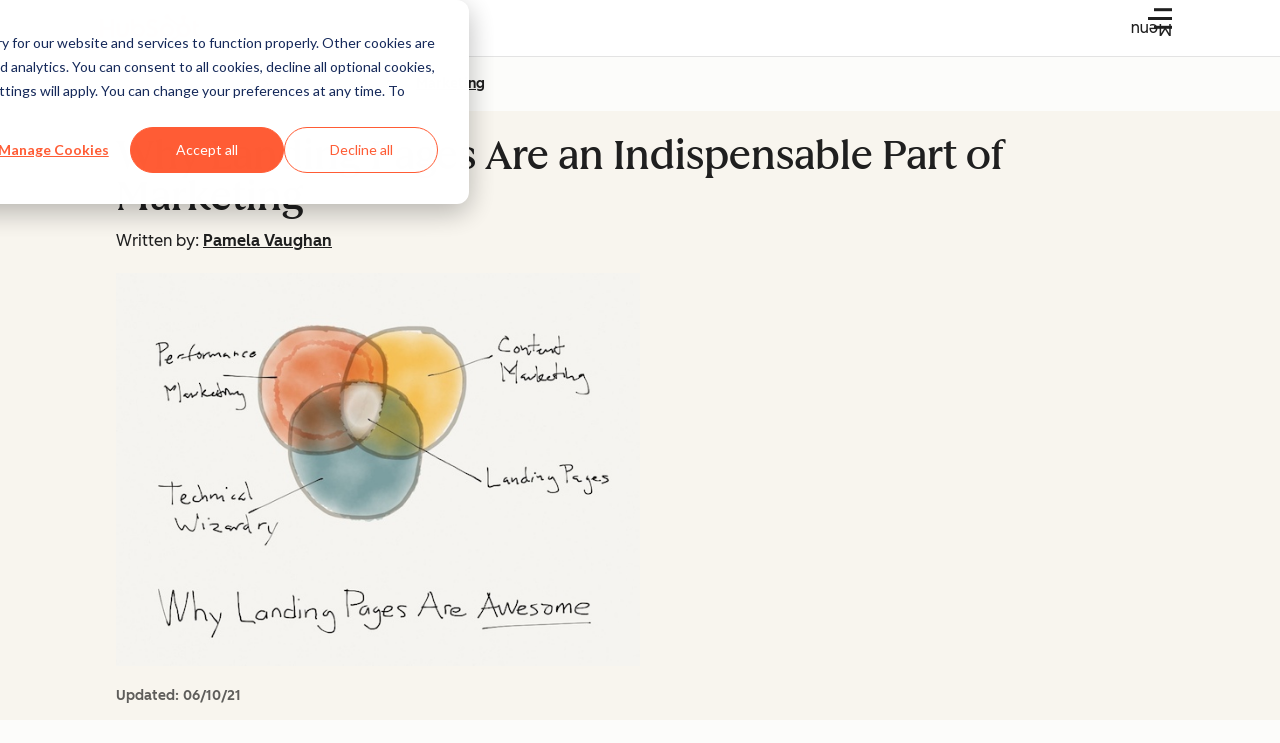

--- FILE ---
content_type: text/html; charset=utf-8
request_url: https://www.google.com/recaptcha/api2/anchor?ar=1&k=6Lcqy-0pAAAAAGzXo4TCv8DcU5lqp0sIAJQJMoXi&co=aHR0cHM6Ly9ibG9nLmh1YnNwb3QuY29tOjQ0Mw..&hl=en&v=TkacYOdEJbdB_JjX802TMer9&size=invisible&anchor-ms=20000&execute-ms=15000&cb=18pb3dz26ua
body_size: 45057
content:
<!DOCTYPE HTML><html dir="ltr" lang="en"><head><meta http-equiv="Content-Type" content="text/html; charset=UTF-8">
<meta http-equiv="X-UA-Compatible" content="IE=edge">
<title>reCAPTCHA</title>
<style type="text/css">
/* cyrillic-ext */
@font-face {
  font-family: 'Roboto';
  font-style: normal;
  font-weight: 400;
  src: url(//fonts.gstatic.com/s/roboto/v18/KFOmCnqEu92Fr1Mu72xKKTU1Kvnz.woff2) format('woff2');
  unicode-range: U+0460-052F, U+1C80-1C8A, U+20B4, U+2DE0-2DFF, U+A640-A69F, U+FE2E-FE2F;
}
/* cyrillic */
@font-face {
  font-family: 'Roboto';
  font-style: normal;
  font-weight: 400;
  src: url(//fonts.gstatic.com/s/roboto/v18/KFOmCnqEu92Fr1Mu5mxKKTU1Kvnz.woff2) format('woff2');
  unicode-range: U+0301, U+0400-045F, U+0490-0491, U+04B0-04B1, U+2116;
}
/* greek-ext */
@font-face {
  font-family: 'Roboto';
  font-style: normal;
  font-weight: 400;
  src: url(//fonts.gstatic.com/s/roboto/v18/KFOmCnqEu92Fr1Mu7mxKKTU1Kvnz.woff2) format('woff2');
  unicode-range: U+1F00-1FFF;
}
/* greek */
@font-face {
  font-family: 'Roboto';
  font-style: normal;
  font-weight: 400;
  src: url(//fonts.gstatic.com/s/roboto/v18/KFOmCnqEu92Fr1Mu4WxKKTU1Kvnz.woff2) format('woff2');
  unicode-range: U+0370-0377, U+037A-037F, U+0384-038A, U+038C, U+038E-03A1, U+03A3-03FF;
}
/* vietnamese */
@font-face {
  font-family: 'Roboto';
  font-style: normal;
  font-weight: 400;
  src: url(//fonts.gstatic.com/s/roboto/v18/KFOmCnqEu92Fr1Mu7WxKKTU1Kvnz.woff2) format('woff2');
  unicode-range: U+0102-0103, U+0110-0111, U+0128-0129, U+0168-0169, U+01A0-01A1, U+01AF-01B0, U+0300-0301, U+0303-0304, U+0308-0309, U+0323, U+0329, U+1EA0-1EF9, U+20AB;
}
/* latin-ext */
@font-face {
  font-family: 'Roboto';
  font-style: normal;
  font-weight: 400;
  src: url(//fonts.gstatic.com/s/roboto/v18/KFOmCnqEu92Fr1Mu7GxKKTU1Kvnz.woff2) format('woff2');
  unicode-range: U+0100-02BA, U+02BD-02C5, U+02C7-02CC, U+02CE-02D7, U+02DD-02FF, U+0304, U+0308, U+0329, U+1D00-1DBF, U+1E00-1E9F, U+1EF2-1EFF, U+2020, U+20A0-20AB, U+20AD-20C0, U+2113, U+2C60-2C7F, U+A720-A7FF;
}
/* latin */
@font-face {
  font-family: 'Roboto';
  font-style: normal;
  font-weight: 400;
  src: url(//fonts.gstatic.com/s/roboto/v18/KFOmCnqEu92Fr1Mu4mxKKTU1Kg.woff2) format('woff2');
  unicode-range: U+0000-00FF, U+0131, U+0152-0153, U+02BB-02BC, U+02C6, U+02DA, U+02DC, U+0304, U+0308, U+0329, U+2000-206F, U+20AC, U+2122, U+2191, U+2193, U+2212, U+2215, U+FEFF, U+FFFD;
}
/* cyrillic-ext */
@font-face {
  font-family: 'Roboto';
  font-style: normal;
  font-weight: 500;
  src: url(//fonts.gstatic.com/s/roboto/v18/KFOlCnqEu92Fr1MmEU9fCRc4AMP6lbBP.woff2) format('woff2');
  unicode-range: U+0460-052F, U+1C80-1C8A, U+20B4, U+2DE0-2DFF, U+A640-A69F, U+FE2E-FE2F;
}
/* cyrillic */
@font-face {
  font-family: 'Roboto';
  font-style: normal;
  font-weight: 500;
  src: url(//fonts.gstatic.com/s/roboto/v18/KFOlCnqEu92Fr1MmEU9fABc4AMP6lbBP.woff2) format('woff2');
  unicode-range: U+0301, U+0400-045F, U+0490-0491, U+04B0-04B1, U+2116;
}
/* greek-ext */
@font-face {
  font-family: 'Roboto';
  font-style: normal;
  font-weight: 500;
  src: url(//fonts.gstatic.com/s/roboto/v18/KFOlCnqEu92Fr1MmEU9fCBc4AMP6lbBP.woff2) format('woff2');
  unicode-range: U+1F00-1FFF;
}
/* greek */
@font-face {
  font-family: 'Roboto';
  font-style: normal;
  font-weight: 500;
  src: url(//fonts.gstatic.com/s/roboto/v18/KFOlCnqEu92Fr1MmEU9fBxc4AMP6lbBP.woff2) format('woff2');
  unicode-range: U+0370-0377, U+037A-037F, U+0384-038A, U+038C, U+038E-03A1, U+03A3-03FF;
}
/* vietnamese */
@font-face {
  font-family: 'Roboto';
  font-style: normal;
  font-weight: 500;
  src: url(//fonts.gstatic.com/s/roboto/v18/KFOlCnqEu92Fr1MmEU9fCxc4AMP6lbBP.woff2) format('woff2');
  unicode-range: U+0102-0103, U+0110-0111, U+0128-0129, U+0168-0169, U+01A0-01A1, U+01AF-01B0, U+0300-0301, U+0303-0304, U+0308-0309, U+0323, U+0329, U+1EA0-1EF9, U+20AB;
}
/* latin-ext */
@font-face {
  font-family: 'Roboto';
  font-style: normal;
  font-weight: 500;
  src: url(//fonts.gstatic.com/s/roboto/v18/KFOlCnqEu92Fr1MmEU9fChc4AMP6lbBP.woff2) format('woff2');
  unicode-range: U+0100-02BA, U+02BD-02C5, U+02C7-02CC, U+02CE-02D7, U+02DD-02FF, U+0304, U+0308, U+0329, U+1D00-1DBF, U+1E00-1E9F, U+1EF2-1EFF, U+2020, U+20A0-20AB, U+20AD-20C0, U+2113, U+2C60-2C7F, U+A720-A7FF;
}
/* latin */
@font-face {
  font-family: 'Roboto';
  font-style: normal;
  font-weight: 500;
  src: url(//fonts.gstatic.com/s/roboto/v18/KFOlCnqEu92Fr1MmEU9fBBc4AMP6lQ.woff2) format('woff2');
  unicode-range: U+0000-00FF, U+0131, U+0152-0153, U+02BB-02BC, U+02C6, U+02DA, U+02DC, U+0304, U+0308, U+0329, U+2000-206F, U+20AC, U+2122, U+2191, U+2193, U+2212, U+2215, U+FEFF, U+FFFD;
}
/* cyrillic-ext */
@font-face {
  font-family: 'Roboto';
  font-style: normal;
  font-weight: 900;
  src: url(//fonts.gstatic.com/s/roboto/v18/KFOlCnqEu92Fr1MmYUtfCRc4AMP6lbBP.woff2) format('woff2');
  unicode-range: U+0460-052F, U+1C80-1C8A, U+20B4, U+2DE0-2DFF, U+A640-A69F, U+FE2E-FE2F;
}
/* cyrillic */
@font-face {
  font-family: 'Roboto';
  font-style: normal;
  font-weight: 900;
  src: url(//fonts.gstatic.com/s/roboto/v18/KFOlCnqEu92Fr1MmYUtfABc4AMP6lbBP.woff2) format('woff2');
  unicode-range: U+0301, U+0400-045F, U+0490-0491, U+04B0-04B1, U+2116;
}
/* greek-ext */
@font-face {
  font-family: 'Roboto';
  font-style: normal;
  font-weight: 900;
  src: url(//fonts.gstatic.com/s/roboto/v18/KFOlCnqEu92Fr1MmYUtfCBc4AMP6lbBP.woff2) format('woff2');
  unicode-range: U+1F00-1FFF;
}
/* greek */
@font-face {
  font-family: 'Roboto';
  font-style: normal;
  font-weight: 900;
  src: url(//fonts.gstatic.com/s/roboto/v18/KFOlCnqEu92Fr1MmYUtfBxc4AMP6lbBP.woff2) format('woff2');
  unicode-range: U+0370-0377, U+037A-037F, U+0384-038A, U+038C, U+038E-03A1, U+03A3-03FF;
}
/* vietnamese */
@font-face {
  font-family: 'Roboto';
  font-style: normal;
  font-weight: 900;
  src: url(//fonts.gstatic.com/s/roboto/v18/KFOlCnqEu92Fr1MmYUtfCxc4AMP6lbBP.woff2) format('woff2');
  unicode-range: U+0102-0103, U+0110-0111, U+0128-0129, U+0168-0169, U+01A0-01A1, U+01AF-01B0, U+0300-0301, U+0303-0304, U+0308-0309, U+0323, U+0329, U+1EA0-1EF9, U+20AB;
}
/* latin-ext */
@font-face {
  font-family: 'Roboto';
  font-style: normal;
  font-weight: 900;
  src: url(//fonts.gstatic.com/s/roboto/v18/KFOlCnqEu92Fr1MmYUtfChc4AMP6lbBP.woff2) format('woff2');
  unicode-range: U+0100-02BA, U+02BD-02C5, U+02C7-02CC, U+02CE-02D7, U+02DD-02FF, U+0304, U+0308, U+0329, U+1D00-1DBF, U+1E00-1E9F, U+1EF2-1EFF, U+2020, U+20A0-20AB, U+20AD-20C0, U+2113, U+2C60-2C7F, U+A720-A7FF;
}
/* latin */
@font-face {
  font-family: 'Roboto';
  font-style: normal;
  font-weight: 900;
  src: url(//fonts.gstatic.com/s/roboto/v18/KFOlCnqEu92Fr1MmYUtfBBc4AMP6lQ.woff2) format('woff2');
  unicode-range: U+0000-00FF, U+0131, U+0152-0153, U+02BB-02BC, U+02C6, U+02DA, U+02DC, U+0304, U+0308, U+0329, U+2000-206F, U+20AC, U+2122, U+2191, U+2193, U+2212, U+2215, U+FEFF, U+FFFD;
}

</style>
<link rel="stylesheet" type="text/css" href="https://www.gstatic.com/recaptcha/releases/TkacYOdEJbdB_JjX802TMer9/styles__ltr.css">
<script nonce="M-bvntnUhx3SyVOiydH_gQ" type="text/javascript">window['__recaptcha_api'] = 'https://www.google.com/recaptcha/api2/';</script>
<script type="text/javascript" src="https://www.gstatic.com/recaptcha/releases/TkacYOdEJbdB_JjX802TMer9/recaptcha__en.js" nonce="M-bvntnUhx3SyVOiydH_gQ">
      
    </script></head>
<body><div id="rc-anchor-alert" class="rc-anchor-alert"></div>
<input type="hidden" id="recaptcha-token" value="[base64]">
<script type="text/javascript" nonce="M-bvntnUhx3SyVOiydH_gQ">
      recaptcha.anchor.Main.init("[\x22ainput\x22,[\x22bgdata\x22,\x22\x22,\[base64]/[base64]/[base64]/eihOLHUpOkYoTiwwLFt3LDIxLG1dKSxwKHUsZmFsc2UsTixmYWxzZSl9Y2F0Y2goYil7ayhOLDI5MCk/[base64]/[base64]/Sy5MKCk6Sy5UKSxoKS1LLlQsYj4+MTQpPjAsSy51JiYoSy51Xj0oSy5vKzE+PjIpKihiPDwyKSksSy5vKSsxPj4yIT0wfHxLLlYsbXx8ZClLLko9MCxLLlQ9aDtpZighZClyZXR1cm4gZmFsc2U7aWYoaC1LLkg8KEsuTj5LLkYmJihLLkY9Sy5OKSxLLk4tKE4/MjU1Ono/NToyKSkpcmV0dXJuIGZhbHNlO3JldHVybiEoSy52PSh0KEssMjY3LChOPWsoSywoSy50TD11LHo/NDcyOjI2NykpLEsuQSkpLEsuUC5wdXNoKFtKRCxOLHo/[base64]/[base64]/bmV3IFhbZl0oQlswXSk6Vz09Mj9uZXcgWFtmXShCWzBdLEJbMV0pOlc9PTM/bmV3IFhbZl0oQlswXSxCWzFdLEJbMl0pOlc9PTQ/[base64]/[base64]/[base64]/[base64]/[base64]\\u003d\\u003d\x22,\[base64]\x22,\x22MnDCnMKbw4Fqwq5pw5HCvsKGKkltJsOYIcK5DXvDhT3DicK0wo8+wpFrwqfCu1QqZHXCscKkwpjDksKgw6vCkzQsFEwQw5Unw5fCrV1/NEfCsXfDhMOMw5rDngjCtMO2B0LCqMK9Sx/DmcOnw4cLeMOPw77CpV3DocOxDcK0ZMOZwqLDpVfCncK8QMONw7zDsQlPw4BmSMOEwpvDuH4/[base64]/XE7DvcOnZWJUwpJIwpQ0BcKDw53DjsO/GcO5w64SRsOPwrLCvWrDigB/[base64]/Cv8KnCMK6woYgUcOVwqfCoGjDmzoew7jCg8K/Zn0twrjCsktIQ8K0BnrDu8OnM8OBwq8ZwocGwpQHw47DjgbCncK1w502w47CgcKIw7NKdTrCiDjCrcO3w49Vw7nCll3ChcOVwqvCqzxVb8KowpR3w7gUw65kWHfDpXtXWSXCusOUwp/[base64]/CvsO9wqsMRR7DgFbDlmVEw7ZSJsKQwohrLcOFw4cLYMK1MMOewp0+w7RoYgHCv8K1RyzDqQzClQPCo8KOAMOxwpw2w7zDojxEACEdw5UawqUFUsKGVWXDiCpEVWPDjsKHwoYxfMO+Q8K3wrIqYsOfwqpLO3I5wqzCicK8BnbDsMO7wq/[base64]/ClkHDscKFw7MVCUBSw4MNwponwrgzOEwGwq3CucKqOcOyw47CjSYpwrEzdTVqwpTClsKTw6dIw5TDhTMiw6HDtSpQYcOQFcO/w5/CiWlpw7HDsXFOXVfCjgBQwoM5w4PCtxdrwpFuBCXDjsO+wp3Csl/CkcOjwrw3EMKmZsKcNE56wovCuh3CicKhCw5HZTU9fyzCmx0bTU58w54fVzo8fcKVwpUBwp3CkMOew7rDocOQHww6wpPCusOxEUMxw7bDoEExWsKlGXZKSzHDu8O8w7bClsOTZMOBN18Awq5aXjjCkcO2fV/[base64]/DlcODGjIWGQ8bD8K8w6FswoNKOhHCkSYXw6vDnEYxw44Yw4XCs0Q3WXXCqsOPw6p8HcOOwonDu3jDgsORwqXDgsOWYsOAw4PCh24QwoBocsK9w4DDhcOlIVMpw6HDoVHCgMOdFTfDksONwpTDpsOrwoHDuDLDoMKxw4XCh0EgF2YdYwZDMMKPKk8zSwpTOybChh/[base64]/[base64]/Cu1wUwqlyw5Yow7ECD8O8cMOKwooOS8Omw7MQbH1SwooQOn1Ow54RKcOMwo3DqSnCjsOUwp/DpG/CkDrCsMK5YMO3TMO1w5gAwoZWCMKqw4khfcKawoktw6vDtjfDm15XNEbDrCY/W8Kawp7DlsK+bmHCvQVnwrQLwohqwp3CkRM7b3PDocKRwq0NwqTDpsKow5d9bldhwozDicOcwpvDqcKDwpcQRMOWw6bDv8K1aMOWKcOfAEV/I8OIw6TClx0MwpXDg18/w69cw4nCqR9occKZKMK/bcOiVMOdw7o/KcOXWRzDl8OiacKYw5MXK2bDs8Kyw7/DuhHDr3hXd0ZzFVtwwpPDuwTCq0vDkcO9LDfDnQvDvU/Cvj/[base64]/CGvDvmN0PSPCjXJrXMOqwqcfBCkPVz7DpMKCLUl6woDDjirDmsKqw5A2Ek/DocOWPm/DmTcZEMK4bHQ4w6/DjWzCoMKUw6xWw7w1G8Olf1DDrMKywplDYFrDj8KqSBXDkMKSScK0wqPDmy96wq3Dv3Bpw5QAL8OqLXbCk2jDuzXDssORL8OKw7d7XsOrGsKaBsOYdsKSW2zCvzlXe8KgeMK/bT8qwqjDucO5w5w9E8K1E13CoMOXw7/CpQILccKywogawpRmw47CrmY4PsOswq1yPMK9wq4JextUw6/DscKADsOEwoHDqMOHesKeJVvCisO4wr9kwqHDlsKkwovDnMK9SMOtDRo+w5tIXsKPf8OPNwYDwoBwMQbDhUkVLF0cw5rChcOmwoN/wqnDk8O2Wh7CoiHCo8KIMsO5w6/CrFfCo8OnOcOmHsOVZ3Jbw6AiYcKTD8OUEsKIw7rDu3PDqcKfw5RpEsOvJh7Du0JWwrsQS8OlFiVGb8OdwrVeXFbCqGjDm2TCog/CijVswoMiw7nDqBjCpCRawq9Xw5fClRTDvsOlegPCmU/CscOTwr7Do8KYOTjDlsK7w75+wpTCocKNworDijpTajsKwowRw4RzM1TCgQcOw6rCn8O2HywnGMKTwqbCslEqwqBgd8K3wpQebHfCtXvDqsOlZsKqUWomGsOYwqAGwojCuQJzWzpHWRB+wqvDpXcJw5opw5ptF2zDi8O/wp7Cgy0DfMKQFcKiwqozY2RAwq8cRcKBdcKAXnhTYBbDscKyw7nCqsKcYsOiw6DCjTcAwrTDm8KNYsKWwrkywozDowNFwq7DrsOZDcOjDMOEw6/CqMKZKsKxwqhhw5nCtMKRVRhFw6nCk2U3w6B/MHUewoDDty7CpGHDrcOPXgvCmcOZfnhnYTwdwq8OMBkWRcOOT1xLGms6LQhZNcOGbcO+D8KYNsKCwr4wAcO+GsOxf2/DpcOaCybDhjXChsOyLsOqd0t5ScKATBfClsOYSsOgw51rTMOIRmTDr1AZScODwrDDnXXDucKFFWoqHRnCoRkOw4k5U8K5w67DhBtdwrI/wpXDsS7Cug/Cp2rCrMKkwpBSJcKHHMK9w4cvwrbCvAjDhsKQw7PDjcOwMMK/TcOCPxA3wpnCuiTCoCzDjEZnw7pZw7/[base64]/FhHDq8OcIMO8w6DCm8O0w4XDmsOIJcOlOSjDgMKJJMOpRAbDpMKKwqZcwpfDnMO0w6vDgQ3CklLDt8OIdxrDtQHDuhUgw5TCusKyw4kewovCuMK7OcK/wofClcKmwr1aacKqw4nDnwTChU3DuQPChS7DtsOjCsKfw4DCmcKawpPDk8Oew4bDiWrCqcOWK8OdcQDCmMOOL8Kdw7g5AFx2P8OYRcKqXicrU2PDrsK2woPDusO0wq1/w4UIZ3fCh0XCgVXDpMOTw5vDv1smw5VVeQMkw6PDlDnDmiFAJSvDqB9rwojDhyvCkcKrwrXCsR7CrsOXw4xHw6IowpJFwobDn8Ovw6/CuzFHKxlTbhELwr3DiMOiw7fDlMKfw7XDlHDCgRQ0ZARwNcKxOErDhgozw4vCg8KLCcOxwoJCNcKPwrLCv8K7wqEJw73Do8Olw4DDmcKcdMOURybCh8ONw47CqyTCvBPDisKPw6HDnzpdw7tvw5R0w6PDksOdIix8bDnDusKaKybCtsKyw7jDpj8Xwr/[base64]/DtsK+w6drPcOvNMOtAHnCqyDDpGUuLAfCssOrwp8EfHZgw43DsnByWw7ClEkxDMKvVHljw4HClDPCqwYCw4wuwq1JODPDkcOAAVkTEmVSw7rDvxpywpPDs8KBXyDCkcOSw7HDkxDDvGDCkcK6wqHCl8KRwoM0ScO/w5DCqW/CukXChlfCrS5Dwrxyw6DDoifDgVgaBcKBJcKYwqFQw49UPQPCujhQwo8CGcK8bwZWw4N9w7Zjwo9kw67DncO1w4TCtcOUwqQ9woxFw4vDlMKMYzzCt8KCPMOJwq9BYcOZSUEUw71Zw5rCr8KKKkhIw7I0wp/CtGdTwrp0IikZAMKUGk3CusK/wrzDjEDCvB8cdFwZM8K6V8O7w7/Dh3xZLn/[base64]/PTA1Uyg2wpfCjMK0w6dHRcOYw7caw7wXw77CqsKHFy8xKV7CksKaw6nCgVvDscObTsKxA8OXXgbDsMKDb8OAAcKORwfCljUqbhrCiMOrMsK/[base64]/DlyrCinBrw7rChCXCvsK9w6PCkSnDssKaw5/DncOySMKADDzChsKVNsKzNw0VSWxpaQPCuEp4w5fCvV3DiW/CkcOPCMKzcVFeKm7DjsOSwosiC3jCg8O6wrXDisO/w4QvK8K+wpNVaMKWN8OfaMONw67DrsK4LkjCrSF0MlAXwrUKR8OrYgJxa8OcwpLCo8OMwpJmPMOew7PDmykrwrnDiMOhw6jDhcKSwrZ4w5LCqlLDiz3CpsKJwqTClMO/[base64]/CvFA/YcKiwr7CkMO1F8OnbsO2TEHCp8KTwqQqwptCwqJmcMOxw5F9w6rCsMK2F8KrE2TCoMKswrzDiMKdYcOtHsOew7gzwrMVQGQPwpHDs8OzwrXCtxHDnMOBw5J2wp7DsETDhj5OOcKPwonDizhMIXXDgUdoR8KdGMKIP8KQPFLDsjNRwqzCoMO9HFvCmW07XMK+JMK/wo8sTGDDkAEQwo/CmDpBwr/DhREZDsKgSsO/[base64]/CsF96w5kBGcKGS8KoQ8K0BMKcA8K9PkNYwqF0wqLDqzo/GhQawrvCq8KnKGwBw6vDpXpewrQ0w57CtXfCvTvDtQjDrMOBccKPw5ZOwrcUw5E4L8OrwqvCuFUBbMOCU2PDjE7CksOnWxzDlBVqZ2BNaMKnLh8Fwq4mwpzDl3dBw4fDpsKCw5rCqgMzFMKAwqvDicO1wpl3wrwiCmJtTwrCgVrDiS/CvyHCgsOeH8O/wqHDuxfDpV8tw7FoGMKWOQnCkcKiw5fCu8K0BMKzcyV2wrlewoN6w6Jzwro4QcKYKyY5OyheZ8OWJUPCj8KRw6JQwrnDtQVSw4YqwpQswp1QdTZAOh0aLsOtZy3ClV/DnsOqfFxKwqvDkcObw48QwpnDlkMnbBIRw4fCv8KDCMOcCcKVw7RBYVXCgjHDnHVrwph0KMKEw7rDqcKfb8KTVH7DhcO+HsOQYMKxJlfCrcOTwr/CogrDmS19woYaT8KZwqMmw4DCvcOoLx7CrcO8wrEUK1hww7I4IjVtw5p5RcOWwo/DvcOQIVUpPlzDmMK4w6vDoULCkMO8f8KBLzjDssKsTWTCrgZQGRdqacKWwrLDksK3wqPDvCtBMMKoI2PCiG8XwrtIwrjCl8KgNwt0GsKsYMOsfxjDpzfDusOFDSVXfX1owpHDtkLCk2DDtxrCp8ONLsK/[base64]/Drg8cwrRqwrjCiVsbw5jDnnzDvsOIw7rDk8K/[base64]/CvzjCkcKOwqZLNARhw54OwqHDg8OlITDDjTvDqcOsUcO4DFtywrDCox3CjRFcUMK+w4oNXMOyJg99wr1DI8OvdMKFJsO7G3ZnwqcSw7TCqMOdwpjDpMK9wrZgwqrCssKJfcOuOsOQN37DoULDoFPDiVQ/w5vCksOjw5dbw6vCgMKiAsKTwrFow6fDjcO/w7PDlcOZwr/DinvDjTLCgH8ZGsKiSMKHRBdew5Zwwp5Zw7zDv8KBOD/[base64]/Do0R5w5ZPKMK9w6ZOVhTClMKlwo7Cq8OZPMONSlHCnBsuwq1nw6lrFUrDncKMA8OcwoY3Y8OtSErCq8OkwoXCoi55w4d7ZsOKwpZPX8OtcHJbwr0twoHCtMKEwr9OwoVtw6krYinCp8KywoXDgMOswq4cf8O5w6PDkmg/wqjDuMO1wp/DkVcIA8OSwpUNLCxXFsO/wp/Dk8KLwpdlRjYrw7Ybw4vCvTjCoAZiWcOAw6rCpyLDicKJe8OeM8O2wpNuwoh5WR0Ew5vCjFnCicODPMO7w6pwwpl7EcOLw6ZcwrjDjwByMgQQZklAw4AgV8Otw5Fnw6jCvcOvw7YzwofDvnjCqsOdwrTCj2HCixg1w7VxKnDDrEwcw4zDqE/CmUvCuMOawqLCnMKSAMKCwodKwoI0Vnp7WlJEw5Vfw57DlEbDrsOiwonCocKjwoHDlsKCUGd3PQcwN21CBWfDusKPwroBw59dNcK4YMKVwofCscOnKMOYwrHClGwzG8OfUzHCj0UAwqbDpQbCvXQ9V8Ovw5AMw7bCgBNtLwfDk8Kpw4cCFcKSw6XDncOzfcOOwoEsbj/[base64]/w5loOCAPW8O9w6PCq8ONEsKCNBPCi8K+ccKWwoDDgMONw7Quw4HDmMKxwqxjDBQDw67DmsKiGS/DhcOYf8KwwowiAMK2Y01qPC/DgcKID8K9w6fCn8OLeXfCpA/Drl3DtBdJR8OLKcOBwqvDgcOvwrR2wqpef3lgNsOmwpQcFMOCRg3ChcKoLnHDkCs3fnl4CU3CpcK4wqhlEDrCucKwZkjDulnCgsOKw7NfKsOfwpzCtsKhS8ORNHXDiMKqwp0mwp/CvcOCw5XDtn7Cr1Jtw6VQwoIhw6nCiMKDwrHDkcOqUMKpEsOxw69QwpbDm8KEwqAJw4XCjCQRPMK4GcOmUErCu8KaEmXCssOAwpkyw55bw7YpAcOnbMKVw782w63CjlbDlMK5w4jCjsOvKWspw7YTAcKxUsKhdsK8RsOcbjnChRU2wrPDssOjw6/Cl2ZFFMKbSx9oXsOpw6AgwppeO2jDrSZlw7pdw4/CnMK+w50oM8KTwqnCq8OUd0PClcKKwp0awp1Bwp9DesKVw5xhw791Fw/Di03CqsKJw5lnw5s2w6/[base64]/[base64]/[base64]/CksOMwp3CkErDtS7DlsOFUMKcc1M3wqseDW9EHcKHwqApRsOaworCgMOMMQF/RMKQwq3DoFZawq3CpSrDogQfw6psNiUJw4vDtmZjWD/CqypuwrDCjhDCkSYFw4gwScOPw6XDtULDvcKuwo5VwrTClHEUwogNB8KkZ8KNQMOYaFnDtTxAL3o+AcO0KQQNw7/CtW/Dm8Kxw5zCmsKVdCouwpFgw55XZFI0w63DnBTCtsKqFH7DrjfCkWvCpcKFAXUkD2gxwqbCs8OMLsKcwrHCkcKuL8KGOcOmegDDtcOnOELCm8OsZBhzw5EZSCIYwpBAwrYoCcOdwq4Ow6/CusOaw4E7PWvChHpuG1LCplvDuMKjw5PDgcKIDMOAwqjDpXpmw7B0HMKlw6dyXX/CgMKQHMK4wqQ5wphZXmocOsO2w4zDm8OYasOmCcOuw5rCkDgUw7PCm8KUN8OOLzDCgnNQwo/DuMK5w7fDsMKhw6R7UsO4w4A7JcK+EwMDwqDDsjIlQ1h9HTjDhRbDjRBwTgjCscOgw5pjccKyIA1Hw5RzQ8OhwrZhw4DCpCk8JMOmwrFBfsKDwpILeWtXw5Y0wrFHwr7CkcKswpLDjjUuwpdcw6DDrF4zY8ORw5stQ8K/[base64]/DvMKLwofCpy7CncONw7fCmcKqwqwVYMKMTMOCAMOawr3Dm0JzwpJDwoPCsXpmDcOZcsK3R2vCtQAaZcKTwo7DrMKoCQsCfkvDtUvDu2DCvmU/PcOBR8O4BWrCqWPDv3vDjHrDjcOwXsO0wpfCl8ORwoF3OBvDscOSEcO1wonCtcKqOMKlUxVZYGzDiMOCDcOvKH0Aw5JNw5/[base64]/[base64]/[base64]/[base64]/wqIaWlHDlcOuwrMjPhUYw5Q2O1rCicOQw5jDv0nDisOmcMOUG8Kbwq8yWcOXWAURaXUJSTbDuSjDqcKzcMKFw4fCqcOiew3CuMOkbzjDtMKOASEmRsKYc8Ogw6fDnQ/[base64]/Cq8KWwpbDt8ODKCQKQnXCnmg7wr7CglDDrsOyGsOjUMK+fkAJP8O8wqHCl8O5wqsJc8OqbMOBU8OfAsKrwrVowqQCw57CiGwvw5/CkkB7w67CsRMwwrTDim5yKXBUWsKew4c/JMKND8OJYMO3E8OedTIwwqw4VwvDpcODw7PDllrDrw8jw4JdbsOcIMKFw7fDhktoAMOJw5DCgRdUw7PCscOvwoBOw4PCscKlKxbDjcO7RHwmwqnCusKZw40nwpIiw4vClyV4woLCgEZ4w6zCmMOAOsKFw54dacK8wqt8wrorw7/DssOQw4xgDMKhw7zCgsKHw6dqwpvChcOvwp/CiknCuWAWLyXCmEATAW1vG8KcIsOKw7oBwo5kw4PDlBJZw6wUwo/DtFbCosKRwp3DpMOuAsK1w6VYwqxBFEhgL8OXw6E2w7HDicOWwp3CiXDDksOZHjkjUcKHCiREfCRiWQHDnBI/w5nCs0YgDMKIE8O/w6XCvVXCvCgewrc3QsOtGQRIwpxGBHDDksKhw65pwrRXJn/Dm0kZd8Ksw45iGcOvNVTCgcKLwoDDr3vDvMOBwpcMw5xgR8K6bMKTw5LDvcKwZR3CocOrw4HClcOVKSjCsk3DswB3woUVwqvCrsO/b1PDtDPCtMOqMwjDnMOQwo9AD8OQw4plw6MPGwgHccKVJ0bCgcOlw75+wonCvcKuw7QzBCLDkWvCrkt/w7s8woszNQAuw5RRYDvDnAIXw7nDoMK1ei56wrZ8w6EIwpLDnA7CpgvCmsOAw7TDmcK5MCp4bcO1wpXDlijCqi4kf8KNK8Ouw5QpJ8OawpnCncKGwofDqMKrMgxCdzHDoHXCkMOQwonCpQoyw4DCosOMI3TCm8ORecO2PsOfwo/[base64]/Cu8O5wpY1wqpgwpvDlBHCvsKjwrNgwqXCny/[base64]/[base64]/w4fClsKxwoRHwpAyGAgiwp8qdcOvw6jDsSZLGz4pd8OqwpjDhsOxM27Csm3DsAhGOMK/[base64]/CgsOjUsOCUcO7wpsiZHDCusO0wpDClsKDw4oJwp7CpyRGIMKdHRzCiMOjezVRwr1WwrtXX8Kow5M/wrlwwoPCmHrDusKUc8KIwrFxwpBiw53Coggyw4zDvkXChMOvw650Swh0wq7Dm0VzwrpqSMO9w7zCqnkzw5/DicKuNcKEIwzCnQTCqV11wqZ+wqAnBcO9cFtzwoTCucO9wprDi8OcwpzDhcOnBcKzaMKcwpbCpMKewp3Dk8KUL8OHwrEKwposWMOIw7rCi8OcwpjDv8KNw7rCow9jwr7CnFVpAgrChCHCuAMhwqjCpcO7RcO3wpnDqsKOw4g9DkrCkzHClMKewonCrRE5wr8tXsOAw5/CmsKVw4bDnMKZE8KAJMK+w5DCkcOsw6XCv1nCsmodwozDhA/DkQ9nw53CmzhmwrjDvVdCwr7Co03DpkrDq8OPN8OONcOgWMKNw7xqwpzDtW/Dr8Orw5Qzw6o8EjEbwql/[base64]/DicO/c8OJw4DCjTNpLcK7w5RgeDjCvsO0wr3CmxfDhcOqbhjDmwDDtFkyXMKXJALDhMKHw6knwpjCk2d+NTMMPcKuw4AYacKdwqwGXnXDp8KeWFLClsO3w6YTwojCgsK7w7sPQjAFwrTCjDVbwpZwUTlkw4TDksKXwpzDoMOywqluwr7CmihCwrTDlcKrScOtw7g/MsOeCx/[base64]/CohbDjVzCgMObwqXCiVg5wpkIwpDDnMOfCcKuScOsJ3ZnAH8RNsODw49Dw6QjOVcwEsKXJnNQCyfDjwElWcOIIjMgJsKqcijCh0nDmSIzw7M8w43Cq8K/wqpPw7vDp2AcFiw6wonDosO8wrHCrmHDp3zCjsOEwrcYw5TCigIWwpbCslDCrsO5w5zCjh8KwpI2w5VBw4rDpAfDqljDmXrDkMKpIEjDscKlwp3CrHkHwrFzOcOywq4MfMKiXcKOw4HCvMOwdh/DuMOOwoZ8wq88wofClQZvIH/Dr8O6w53CoDtTEsO0wq3Cm8K5XBHDucK0w7VOTsOiw7o0NcKow58NO8K9dzjCu8KyAcOEa0/[base64]/CtsKiwqduPBzCo3t9XcOLwpvCtsKNw6zDjsKOw5bCiMKALMOGQH3CssO0wpIgClh5H8OOJHnCg8KQwpfCpcO/f8KlwqzDv17Dj8KUwo/[base64]/EsKQITojX0V8asO3w55qw7w1w5EEwrnCgjM7fn5va8KPBcK7CUvCjsOoI3hQwqLCrMOPwo3CnXLCh27CisO1w4vDpMKVw5UowoDDkcOMw7fCuwVqacKbwqjDscKRw7ErfMOEw7jCmsOdwr0eAMO7LD3ChFQwwozCiMOcPm/Cvzocw4BKZQJgVmHCrsOkHHALw41Pw4AVUBwOYmEfwpvDnsKaw6QswrsBPTYJd8O7f0tMCcOwwq7DkMK0G8OTd8OewonDp8KBHsKcOcKNw4wbw6s5woPCh8Khw5U/wo04w43DmsKfc8KgR8KaaTXDisKKw54oOVjCisOsGWjCpR7DknPCu1wRdD/ChSHDr09VDmZ2ZcOCR8KBw6JwI2fCi0FfL8KeYzgewo9dw67CsMKEEcKnwrzCgMKqw5Faw6BqFcKcAWHDksOeZcO/w4LDjT3DksOgwqESL8OqMBbCqcKyOER/SMOqwrzCpRLDmMOBMEYEwr/Di3TCk8O8w7vDvsOpWSTDk8KFwpLCiVnCnEYsw4rDssKRwqQYw486wo/CucKvwprDi0HCnsKxwp/Djn5Vwq9/wrsFw5zDscOFbsOCw5QmCMODU8K4eAHCgcKfwohJwqTCkC3CtWk0Ax/DjSsbwpzCkxUFejfCmTHCuMONTsKewpIVPw/DuMKrPmAEw4bCmcOYw6LDpMKSXsOmwrJCFmHDqsOVSHhhw4TCnHzDlsKNw4zDhT/DkEHCncKHcmFUa8K/w5wIKFrDg8Klw60RRX/DrcKrN8KWXQsyLcKheh04D8O8dMK5JHY6R8Kew6jCrcKsScKtNA9Yw6HChmtWw5HDlhPCgMKtwoUrJ2XCjMKVEMKPScOCT8KRJTASwo4uw6/DqAbCncOKAHDCk8Ktwo/ChsKpK8O9KQp6ScKTw7zDpltgT3BQwp7DjMO/ZsOBCAYjWcOtwobDmsKSw7BDw4rDscOPJyvDrkF2ZysgesOMw6BTwqnDiGHDh8ORIcOeZ8O1ZlJswodYVxtoRmQPwpcqw7DDssKgP8KYwqbDhETCr8OQdMKNwoh/w4BZw743c0NrSwXDvCw2f8Krw653ZjTDqcOif0RAw4J8TcOTHcOqbSYjw6wgNcOqw4jCmcK/[base64]/[base64]/DnwxSLko7A1pWw4c1w4bCrj7Cr1nDsXBmwqxADlBXZhTDhcKpa8Kpw7lVUhZrOjDDv8K4a3lLeEEUM8OfecKIDRBpQT3CpsOYWMKgMllweQpOVR0bwrHDtj5/EMK3wqXCrzPCowJxw6k8woc5NFgEw4DColLCgFHDkMK6w6JDw4gzUcOYw7EtwqDCv8K3PFHDs8OZd8KNFsKXw7/Do8OVw63CgBzDjCkMIhjCjDp1BXjCicODw5c8wo3DrMK+wpLCnhM6wrUbPHXDiQoJwr/DjS/DjXldwrTCsnfDgUPCqsKNw7giOcO7aMKDwo/DncOPdWoMw7TDicOeEBYIUsORTgPDjiFXw7fDq2oBPMOPwp4PNyjDuWs2w5zDlsOQwo4swrBLwqXDi8O/wr9qMEvCqkBjwpFtw5XCj8OlcMK7w4TDhsKzTTRfw5oANMKmGAnDk08qQU/CrsO4CX3DmsKXw4TDoglbwpTDsMOJwpwIw6vCi8KKw6nClMKlacKRRlYbaMO8wp5WdkzCh8K+wp/Cm0HCu8OSw6DChsOUQwpZOCPCgyLDgcKIAijDjh3DhgvDtcOsw69fwoRpw6jCnMKrwrrCr8KYIXrDlMKPwoh6LwwxwrY9AcOnKcKnDcKqwq9owpDDt8ONw6ZTf8KowonCrTs9wrfDqcOUfMKWwpMxTsO5QsK+IsO6QsO/w4HDhlDDh8KEHsKYRD3ClgLDmVoNwqV7woTDkm/CoW3DrsKKDsKvSTfCuMOiBcOLesOqGTrCmMOZwpzDtHVvI8OGTcKqw4DDu2DDk8OFwojDk8KCWsKywpfCncOKw4PCr0oAHsKDScOKOAAeE8OqYQ7DszzClsKhbMKMGcKrw6/CtsO8OwTDhcOiwoPDjgcZw5bDqE5qVcOVTzofw43DsAnDpMKNw7vCo8OGw4kFMcOZwpfCosKzGcOIwp44wovDqsK/wqzCv8KNMTU1woJuWjDDgmfCqHjCoBXDmGLDicO/[base64]/DnT7CjQJwIVDClcOgw4Eiwp/DmVHCm8Ktw6dZw5oNfzTCoCczwqvDscKkTcKfw75iwpV0esKiJCwMw5bDgCXDh8O2wpkOckN2SBrCpyXCvwZJw67DmgHClcKXWEnCrcONDCDCt8OdF3RMwr7Do8O3wpTCvMOhGnVYesKhw6JzKHVxwqNnCsK/bcO6w4x7Y8KhBA49fMObEMKUw4fCkMKBw40IQsOMOQvCpMO9JlzCgsKVwqTCsEXCvMO+CXB3C8Oyw5rDj3AMw6PCrsODWsOFw71DDMKNZX7CgcOywrXCvD7Clxs/wq8AYVZ1woPCpA05w7ZLw7nDuMO7w6jDt8OnGks7w5BfwpV2IsKLYGLClg/CjyVAw4DCvcKbIcK7YXFuw7dLwrvDvg4ZckI/JjBgwp3Cr8KAO8OywpbCj8KYajh6Nm5bS07DkVbCn8OYKGvDl8OXBsKAFsK6wpxbw5IswqDCmF9LBsOPwowDdsOewoPClsOsVMKyRyzDtcO/dSLCusK/AsOUw47DnWPCqcOqw5jDlGrCnxLCuXfDsiwlwpolw502YcKiwrkVel98wq/DqgTDtMOzScKbMlTDo8KEw5nCuFcDwoQPVcOOw6o9woNKPsKiUcO4wpZZK24FC8O6w5hFEsK5w5vCucO5D8K9B8KQwqTCt2x1JCARwoFfFkLDhQjDmHBYwrTDkEBaVMO2w7LDs8Otwr1Xw5/[base64]/Dv8K8w5lhw4PCs1PDicOqwolHKsKfwohkw5RNO1F1w7w7dcOpMg7DqsO/DMOpZMKQAcOlOMK0ZivCvMO+OsOlw7gdEzoywpnCumXDtnPChcKfRGfDjzFywqdXPsOqwog1w5UbQcK5EcO1Vh0ZLSgJw4I0w5/[base64]/w6vCrhxBw4pYcsKVwrkFw5ISw7nCjg9Jwrpdwq3DhBRmHcK+e8OYHWDDgHhyfMOawpMgwrbClSxMwrZuwp0ucMK7w61RwpTDm8Kvwrs9TWTCo1PCj8OXRUTClMOTI1PCjcKjwqkDWUwQJSBtw5UVacKoR2lAMn4cNsO5KcKsw7U9SifDnUQ9wpIQwpZ/[base64]/PMK2OMOLNmxOw57DtC7CnnLCj3HDsUrDlFzDugEVXgjDn0jDsmVVVsOsw5s3w5BVwr8/wokRw69sO8OINjPCj0hZB8OCw5ASIVdcwoJGb8Kbw5RdwpXCrMONwqVZUsOmwqAGSsKcwqDDq8KEw7vCqC9bwpXCqTZjBsKHLsKnRMKkw45ywrEvw5sjb1nCp8O1NH3CkMKjJVJfw43DqTMEYDHCiMOPwrk6wroyMQF/bcKVwrnDl2DCncOBaMKQe8KLBcO8e0bCosO3wqrDgQ0jw6DDj8KYwp/DqxxRwq3CrcKDwrFTw4JJw4jDkWImHGjCl8OnRsO1wqhzw5HDjhHCglQBw7Rewp/CqiHDoA9TKcOELXbDrcK+EArDph4SfMKDw4zDlsOgbsO2O257w79SJcKsw6zCsMKGw4PCqcOzdQ87wr7CoihrN8KQw4LCuiU0GgHDhMKNwpw+wpHDmVZMJsK3w7jCiTHDq1Fsw5PDmcOtw7zCn8Ovw4NCd8O9dnI/f8OgVWtnNUx9w6rDpwt+wqtUwp0SwpPDnjxjw4bDvTQVw4dBwqN1BX/ClsOww6how6dyYgRmw786wqnCvMKeZFhEC0TDt3LCscKQwrbDrS8hw4Q6w73CsSzDpMK6wo/[base64]/DtUh7w5/CgsKDw67CusKxIEUTVMO2GRnCrV7DsD0dwrzCtcKJw7XDlD7DgMOjFC7Dt8KBwqnCmsONaBfCoEfCmHU9wprDjMKzCsKWXcOBw69Ewo/[base64]/Dtkgjwqx5MMK+F8OOwqEfwooZwr/[base64]/[base64]/Cq0s4wqJuwo4ww5UPw4Etw6nCqcKrw7syKcORDQLDksOqwqZiwobCnWnCmcOOwqQiF20Rw6jDscOxwoBpJGkNw4TCn2HDo8O4SsKUw4zClXFtw5Nuw5oVwonCssKcw4MBcnLDlmnDjCDCm8KSCsKlwoQJw6XDosObPh3CtFnCgGPCv3fCkMODAcOEWsKxa1HDiMK/[base64]/Cng/[base64]/wohiwrIkdcKRwoDChSrCtsOLLEPCrVo8F8KlVcKwPUTCqxvCr2LDqAVqOMK1wqTDqyBoL3lPcj59UkdDw6ZbACHDs1PDicKnw5/Dikg8NQDDnhk+OyvClcOjw7MaS8KMZEcUwqBBRndmw4PDlsOsw4rCni4Twq9lRRY4wodOw4DChSVLwoZKMMKwwqHCtMKIw44gw7UZNsOlw7XCpMKLBMKiwpjDg2/DlxXCisOFworCmBwBKhMdwofDgQbDsMKJDzjCvSdMw6PDpAfCpTdIw4pKwq3DvcO/wphewrrCrw7Dn8Klwq0kSiQ/wq4NM8KRw6vCgVPDjlbCtwXCvsO9w4pbwqLDtsKCwpzCqxJ8YsO3wqPDgsO1wpIecXfDrsOhwpwyZMKiwqPCqMOmw6HCqcKGw4HDgBzDqcKgwqBBw7BEw7IbLcOXf8KuwoscLsKVw6LCnMOsw6U3Ex85UETDtW/CslDDnxXCtH4idsKndMO4LMKHXA1Qw6wTJBjCjCvCn8OLLcKNw7DCokhgwrwLAMOyGcKFwrZkD8KIfcKWRipHw6oFIjYaD8Omw4fCmEnCnhtGwqzDv8K1Z8OewoXDvy/[base64]/Cu1dQwqA/[base64]/DnMOiKMOywqJHw7x+dMOww4BLwpgGQWk1wr5Zw4jCicOmwqctw5/CiMKUwogCw4bCuH3CkcOKw4nDgTscJMKswqXDkE5ew6pFWsOPwqkkHMKmUBNLw7RCasOGMg8bw5QKw6Bxwot3ciFTLkXDvsOLXl/CkwsvwrrDksKXw5zCqGLDmEfDmsKbw6F8wp7DhGdiX8ODw5sLwoXCpijDlkfDg8Osw6DDmgzCqsK8w4DDkDTDiMK6wqrCjMKRw6DDvgIxA8Okw6YCwqbCscOCHjbDscOdVyPDgD/CmUMkw6vDokPDgU7Dk8KBTnXCicKZw7xTdsKKNTEyPTrCqlEvwoBkCh3DoW/DpsOmwr0qwpxfw7Q5H8OfwodREcKhw7QOcSQ/[base64]/I8KJw63CsMOUw4YhW2RJL2/DjxnDuTbDlMOlwp8FScK6w4LDm2wwIVnDnljDi8KAw5jCpQIVw4zDhcOcPsOlc3UAw4fDk2UrwosxSMOcwr/Ds3vCr8Kzw4AcJMOXwpLCvS7DmnHDn8OaGHd/wpEfaFpeZ8ODwrs2LH3ChcOuwp1lwpPDicKkGyscwrh7w5vDhMKRczxjdsKQG3xfw7sXwqjCp0I9AcKLw6RIGm5GNkZMJmBMw6s7e8OiMMOoRQ7CmcONbVPDhFvCpcK7ZMOJMnILYsO7wqpGYsOrSgLDg8O7YsKJw4VbwpwzBiTDs8OSSsKfal/[base64]/Vl7DgCPDhiQyw7M8JWTDri4kw6lJw7tZMcKBYXZJw6E1f8OlNlt5w5tqw6nDj0cVw6dxwqZgw5zCngJSFTB5OsK1aMKBNcK0ZF0MXsOswqfCtsOnw6g1FcK0YcKiw5/DrsOZNcOew5TDiGxVGcOceWY1esKDwpp0QlDDlsKvwrxwRXVDwoVOc8OTwq5+esO4woXDv2EKSWQMw6ofwpsVG0MyQMOCXMKeJQ3DgcOdw5LDsWB5XcKdeHtJw4rDvsKIb8KSJ8K9w5p4w7PCukIHwqEfL1PCuUddw54PDDnCuMO/aW11bnfCqcK9Fi7ChCPDnh9jRFZQwrvDoE7Dgmxzw7PDlhlqwq47wqE6KsOpw4d7I2jDocKJwqdfXBgrA8Ksw53DgmUTbzzDlRbDt8OfwqBtw6fDpjXDiMOpdMOHwrPClMOow79Yw6Row7zDhcO0wqR4wr1mwobDs8Oeb8O6OcOwERE/[base64]/w67CnU59wpQmw4rDpyrCjcKPLcK1w7HDh8K5worDhQ\\u003d\\u003d\x22],null,[\x22conf\x22,null,\x226Lcqy-0pAAAAAGzXo4TCv8DcU5lqp0sIAJQJMoXi\x22,0,null,null,null,0,[21,125,63,73,95,87,41,43,42,83,102,105,109,121],[7668936,941],0,null,null,null,null,0,null,0,null,700,1,null,0,\[base64]/tzcYADoGZWF6dTZkEg4Iiv2INxgAOgVNZklJNBoZCAMSFR0U8JfjNw7/vqUGGcSdCRmc4owCGQ\\u003d\\u003d\x22,0,0,null,null,1,null,0,1],\x22https://blog.hubspot.com:443\x22,null,[3,1,1],null,null,null,1,3600,[\x22https://www.google.com/intl/en/policies/privacy/\x22,\x22https://www.google.com/intl/en/policies/terms/\x22],\x22sk1dz1cCCONLMCEX/+P6ZJ1JM23K0RHLKdy27G8DtUY\\u003d\x22,1,0,null,1,1763178282381,0,0,[61,62,15,65],null,[216],\x22RC-202ceE7Z0f7hZw\x22,null,null,null,null,null,\x220dAFcWeA4zeAsL0ihx3yccKzfqhj95HzJSgI9sQDChS08e-B71fs-dbx8NClxwmnfxVjxIw2-V_reF6gktuK55jUCgP2LeXGBJlQ\x22,1763261082393]");
    </script></body></html>

--- FILE ---
content_type: application/javascript
request_url: https://53.fs1.hubspotusercontent-na1.net/hubfs/53/hub_generated/template_assets/1/134601846578/1754414603070/template_social-share.min.js
body_size: -324
content:
document.querySelectorAll(".blog-social-share-button.-copy").forEach((t=>{const e=t.getAttribute("href");t.addEventListener("click",(t=>{t.preventDefault(),(t=>{try{navigator.clipboard.writeText(t)}catch(t){console.error("Failed to copy: ",t)}})(e)}))}));
//# sourceURL=https://53.fs1.hubspotusercontent-na1.net/hubfs/53/hub_generated/template_assets/1/134601846578/1754414603070/template_social-share.js

--- FILE ---
content_type: application/javascript
request_url: https://53.fs1.hubspotusercontent-na1.net/hubfs/53/hub_generated/template_assets/1/95516811776/1754414593461/template_blog-form.min.js
body_size: 2808
content:
(()=>{"use strict";var t,e={3237:()=>{},8327:(t,e,n)=>{var o=n(4049),r=n(3429);const i=()=>window.location.hostname.includes("hubspot-developers")||window.location.hostname.includes("hs-sites")||window.location.hostname.includes("local.hubspot.com")?"http://localhost:4000/dev":window.location.hostname.includes("wthubspot")?"https://wtcfns.hubspot.com/wt-api-qa":"https://wtcfns.hubspot.com/wt-api";var a,c=function(t,e,n,o){if("a"===n&&!o)throw new TypeError("Private accessor was defined without a getter");if("function"==typeof e?t!==e||!o:!e.has(t))throw new TypeError("Cannot read private member from an object whose class did not declare it");return"m"===n?o:"a"===n?o.call(t):o?o.value:e.get(t)};class u{constructor(t,e){a.set(this,{}),this.event=t,function(t,e,n,o,r){if("m"===o)throw new TypeError("Private method is not writable");if("a"===o&&!r)throw new TypeError("Private accessor was defined without a setter");if("function"==typeof e?t!==e||!r:!e.has(t))throw new TypeError("Cannot write private member to an object whose class did not declare it");"a"===o?r.call(t,n):r?r.value=n:e.set(t,n)}(this,a,e,"f")}get metaData(){return c(this,a,"f")}set metaData(t){Object.keys(t).forEach((e=>{c(this,a,"f")[e]=t[e]}))}push(){u.pushDataLayer(this.event,c(this,a,"f"))}static pushDataLayer(t,e){Array.isArray(window.dataLayer)?window.dataLayer.push(Object.assign(Object.assign({},e),{event:t})):console.warn("Could not find the dataLayer on this page.")}}a=new WeakMap;const l=u;var d,f,h,p,v=function(t,e,n,o){return new(n||(n=Promise))((function(r,i){function a(t){try{c(o.next(t))}catch(t){i(t)}}function s(t){try{c(o.throw(t))}catch(t){i(t)}}function c(t){var e;t.done?r(t.value):(e=t.value,e instanceof n?e:new n((function(t){t(e)}))).then(a,s)}c((o=o.apply(t,e||[])).next())}))},y=function(t,e,n,o){if("a"===n&&!o)throw new TypeError("Private accessor was defined without a getter");if("function"==typeof e?t!==e||!o:!e.has(t))throw new TypeError("Cannot read private member from an object whose class did not declare it");return"m"===n?o:"a"===n?o.call(t):o?o.value:e.get(t)},w=function(t,e){var n={};for(var o in t)Object.prototype.hasOwnProperty.call(t,o)&&e.indexOf(o)<0&&(n[o]=t[o]);if(null!=t&&"function"==typeof Object.getOwnPropertySymbols){var r=0;for(o=Object.getOwnPropertySymbols(t);r<o.length;r++)e.indexOf(o[r])<0&&Object.prototype.propertyIsEnumerable.call(t,o[r])&&(n[o[r]]=t[o[r]])}return n};f=new WeakMap,d=new WeakSet,h=function(){if(!this.baseURL)throw new Error("Request URL must be a valid string.")},p=function(t,e){switch(e){case"array-buffer":return t.arrayBuffer();case"blob":return t.blob();case"form-data":return t.formData();case"text":return t.text();default:return t.json()}};const m=class{constructor(t=null){d.add(this),f.set(this,{get:{Accept:"application/json"},post:{"Content-Type":"application/json"}}),this.baseURL=t}getDefaultHeaders(t){switch(t){case"get":return y(this,f,"f").get;case"post":return y(this,f,"f").post;default:return y(this,f,"f")}}setDefaultHeaders(t,e){const n=t.toLowerCase();return y(this,f,"f")[n]?Object.keys(e).forEach((t=>{y(this,f,"f")[n][t]=e[t]})):console.warn(`Header type <${n}> does not exist in default headers`),this}get(){return v(this,arguments,void 0,(function*(t={}){var{endpoint:e="",responseType:n="json",headers:o={}}=t,r=w(t,["endpoint","responseType","headers"]);y(this,d,"m",h).call(this);const i=yield fetch(this.baseURL+e,Object.assign(Object.assign({},r),{headers:Object.assign(Object.assign({},o),y(this,f,"f").get),method:"GET"}));if(!i.ok)throw new Error(i.statusText);return y(this,d,"m",p).call(this,i,n)}))}post(){return v(this,arguments,void 0,(function*(t={}){var{endpoint:e="",responseType:n="json",headers:o={},body:r=""}=t,i=w(t,["endpoint","responseType","headers","body"]);y(this,d,"m",h).call(this);const a=yield fetch(this.baseURL+e,Object.assign(Object.assign({},i),{headers:Object.assign(Object.assign({},y(this,f,"f").post),o),body:r,method:"POST"}));if(!a.ok)throw new Error(a.statusText);return y(this,d,"m",p).call(this,a,n)}))}};var b=function(t,e,n,o){return new(n||(n=Promise))((function(r,i){function a(t){try{c(o.next(t))}catch(t){i(t)}}function s(t){try{c(o.throw(t))}catch(t){i(t)}}function c(t){var e;t.done?r(t.value):(e=t.value,e instanceof n?e:new n((function(t){t(e)}))).then(a,s)}c((o=o.apply(t,e||[])).next())}))};function O(t){return function(t,e,n,o){return new(n||(n=Promise))((function(r,i){function a(t){try{c(o.next(t))}catch(t){i(t)}}function s(t){try{c(o.throw(t))}catch(t){i(t)}}function c(t){var e;t.done?r(t.value):(e=t.value,e instanceof n?e:new n((function(t){t(e)}))).then(a,s)}c((o=o.apply(t,e||[])).next())}))}(this,void 0,void 0,(function*(){const e=yield t.execute("submit"),n=yield function(t){return b(this,void 0,void 0,(function*(){try{const e=new m(i()),n="/recaptcha/v3";return yield e.post({endpoint:n,body:JSON.stringify({token:t}),crossDomain:!0})}catch(t){console.error(t)}return null}))}(e);if(!n||!(null==n?void 0:n.score))throw new Error("Invalid reCAPTCHA token: The token is either missing or has an invalid score");return n.score}))}var j=function(t,e,n,o){return new(n||(n=Promise))((function(r,i){function a(t){try{c(o.next(t))}catch(t){i(t)}}function s(t){try{c(o.throw(t))}catch(t){i(t)}}function c(t){var e;t.done?r(t.value):(e=t.value,e instanceof n?e:new n((function(t){t(e)}))).then(a,s)}c((o=o.apply(t,e||[])).next())}))};const x=document.querySelector(".blog-form-wrapper"),T=document.querySelector(".blog-form-subscription-input"),E=document.querySelector(".blog-form-privacy-policy");let A,L;function k(t){return j(this,void 0,void 0,(function*(){var e,n,o,a;try{t.preventDefault();const s=t.target,c=[...s.querySelectorAll("input")],u=c.filter((t=>t.checked)).map((t=>t.getAttribute("data-subscription-type-id"))),d=function(t){return t.filter((t=>t.checked&&t.getAttribute("data-frequency-field"))).map((t=>({name:t.getAttribute("data-frequency-field"),value:t.getAttribute("data-frequency")})))}(c),f=function(t){return t.filter((t=>t.getAttribute("data-input-name"))).map((t=>({name:t.getAttribute("data-input-name"),value:"checkbox"===t.type?t.checked:t.value})))}(c),h=document.querySelector(".blog-form-submitted-message");L=yield O(A);const p=[...f,...d].filter((t=>!1!==t.value)),v={name:"recaptcha_score_53",value:L};if(p.push(v),a=p,!(0,r.DT)(a.find((t=>"email"===t.name)).value))throw new Error("The value for email is invalid");const y=function(){const e=document.cookie.match(new RegExp("(^| )hubspotutk=([^;]+)"));return e?e[2]:void 0}(),w=document.querySelector(".blog-form-privacy-policy").innerText,g=null===(n=null===(e=null===window||void 0===window?void 0:window._hsg)||void 0===e?void 0:e.visitorLocale)||void 0===n?void 0:n.ip,j=!!/^([\da-f]{1,4}:){7}[\da-f]{1,4}$/i.test(o=g)||!!/^(\d{1,3}\.){3}\d{1,3}$/i.test(o),T={fields:p,context:{hutk:y,pageUri:window.location.href,pageName:document.title,ipAddress:j?g:"0.0.0.0"},legalConsentOptions:{legitimateInterest:{value:!0,subscriptionTypeIds:u,legalBasis:"LEAD",text:w}},skipValidation:!0};yield function(t,e){return b(this,void 0,void 0,(function*(){try{let o=`/form/submit/v3/?formId=${e}`;const r=new m(i()),a=yield r.post({endpoint:o,body:JSON.stringify(t),crossDomain:!0});return l.pushDataLayer("BlogSubscribe",{eventCategory:"Blog",eventAction:"Subscription Form",eventLabel:"email"}),a}catch(t){throw console.error(t),Error("There was a problem with the form, please try again later")}}))}(T,s.dataset.formid),h.classList.remove("-hide"),x.classList.add("-submitted"),setTimeout((()=>{h.focus()}))}catch(t){console.error(t)}}))}T&&T.addEventListener("focus",(()=>{E.removeAttribute("hidden"),E.classList.add("-visible")})),function(t){j(this,void 0,void 0,(function*(){try{if(!t)throw new Error("Form container not found.");A=yield(0,o.Hh)("6Lcqy-0pAAAAAGzXo4TCv8DcU5lqp0sIAJQJMoXi",{autoHideBadge:!0}),t.querySelector("form").addEventListener("submit",k)}catch(t){console.error(t)}}))}(x)}},n={};function o(t){var r=n[t];if(void 0!==r)return r.exports;var i=n[t]={exports:{}};return e[t].call(i.exports,i,i.exports,o),i.exports}o.m=e,t=[],o.O=(e,n,r,i)=>{if(!n){var a=1/0;for(l=0;l<t.length;l++){for(var[n,r,i]=t[l],s=!0,c=0;c<n.length;c++)(!1&i||a>=i)&&Object.keys(o.O).every((t=>o.O[t](n[c])))?n.splice(c--,1):(s=!1,i<a&&(a=i));if(s){t.splice(l--,1);var u=r();void 0!==u&&(e=u)}}return e}i=i||0;for(var l=t.length;l>0&&t[l-1][2]>i;l--)t[l]=t[l-1];t[l]=[n,r,i]},o.d=(t,e)=>{for(var n in e)o.o(e,n)&&!o.o(t,n)&&Object.defineProperty(t,n,{enumerable:!0,get:e[n]})},o.o=(t,e)=>Object.prototype.hasOwnProperty.call(t,e),o.j=8328,(()=>{var t={8328:0};o.O.j=e=>0===t[e];var e=(e,n)=>{var r,i,[a,s,c]=n,u=0;if(a.some((e=>0!==t[e]))){for(r in s)o.o(s,r)&&(o.m[r]=s[r]);if(c)var l=c(o)}for(e&&e(n);u<a.length;u++)i=a[u],o.o(t,i)&&t[i]&&t[i][0](),t[i]=0;return o.O(l)},n=self.dx7oc96dl0=self.dx7oc96dl0||[];n.forEach(e.bind(null,0)),n.push=e.bind(null,n.push.bind(n))})(),o.O(void 0,[8096],(()=>o(8327)));var r=o.O(void 0,[8096],(()=>o(3237)));r=o.O(r)})();
//# sourceURL=https://53.fs1.hubspotusercontent-na1.net/hubfs/53/hub_generated/template_assets/1/95516811776/1754414593461/template_blog-form.js

--- FILE ---
content_type: application/javascript
request_url: https://53.fs1.hubspotusercontent-na1.net/hubfs/53/hub_generated/module_assets/1/69920707401/1762792763503/module_social-share-on-page.min.js
body_size: -314
content:
var module_69920707401=void(()=>{const s=document.querySelector(".blog-post-social-share");Array.isArray(window._hsq)&&window._hsq.push(["addPrivacyConsentListener",e=>{e.allowed&&s.classList.remove("-hidden")}])})();
//# sourceURL=https://53.fs1.hubspotusercontent-na1.net/hubfs/53/hub_generated/module_assets/1/69920707401/1762792763503/module_social-share-on-page.js

--- FILE ---
content_type: application/javascript
request_url: https://53.fs1.hubspotusercontent-na1.net/hubfs/53/hub_generated/module_assets/1/118908327807/1754414580702/module_blog-exit-intent-popup.min.js
body_size: 3290
content:
var module_118908327807=void(()=>{"use strict";var e,t={7178:()=>{},7318:(e,t,n)=>{var o=n(3429),i=n(2535);const r=e=>new i.A(e),s=(e,t)=>{e.querySelectorAll("[data-exit-intent-step]").forEach((e=>{const n=Number(e.getAttribute("data-exit-intent-step"))===t?"block":"none";e.style.display=n}))};var a,d=function(e,t,n,o){if("a"===n&&!o)throw new TypeError("Private accessor was defined without a getter");if("function"==typeof t?e!==t||!o:!t.has(e))throw new TypeError("Cannot read private member from an object whose class did not declare it");return"m"===n?o:"a"===n?o.call(e):o?o.value:t.get(e)};class u{constructor(e,t){a.set(this,void 0),this.storageKey=e,function(e,t,n,o,i){if("m"===o)throw new TypeError("Private method is not writable");if("a"===o&&!i)throw new TypeError("Private accessor was defined without a setter");if("function"==typeof t?e!==t||!i:!t.has(e))throw new TypeError("Cannot write private member to an object whose class did not declare it");"a"===o?i.call(e,n):i?i.value=n:t.set(e,n)}(this,a,t,"f")}getDismissedPopUp(e){const t=this.getDismissedPopUps(),n=u.indexOfDismissedPopUp(t,e);return n>-1?t[n]:null}addDismissedPopUp(e,t){const n=this.getDismissedPopUps(),o=u.indexOfDismissedPopUp(n,e);-1===o?n.push({id:e,expire:t}):n[o].expire=t,d(this,a,"f").setItem(this.storageKey,JSON.stringify(n))}removeDismissedPopUp(e){const t=this.getDismissedPopUps(),n=u.indexOfDismissedPopUp(t,e);if(n>-1){const e=t.filter(((e,t)=>t!==n));d(this,a,"f").setItem(this.storageKey,JSON.stringify(e))}}isDismissedPopUpExpired(e){const t=Date.now()>=e.expire;return t&&this.removeDismissedPopUp(e.id),t}static calculateExpirationInDays(e){return Date.now()+24*e*60*60*1e3}getDismissedPopUps(){const e=JSON.parse(d(this,a,"f").getItem(this.storageKey));return Array.isArray(e)?e:[]}static indexOfDismissedPopUp(e,t){return e.findIndex((e=>e.id===t))}}a=new WeakMap;const l=u;var p,f=function(e,t,n,o){if("a"===n&&!o)throw new TypeError("Private accessor was defined without a getter");if("function"==typeof t?e!==t||!o:!t.has(e))throw new TypeError("Cannot read private member from an object whose class did not declare it");return"m"===n?o:"a"===n?o.call(e):o?o.value:t.get(e)};class m{constructor(e,t){p.set(this,{}),this.event=e,function(e,t,n,o,i){if("m"===o)throw new TypeError("Private method is not writable");if("a"===o&&!i)throw new TypeError("Private accessor was defined without a setter");if("function"==typeof t?e!==t||!i:!t.has(e))throw new TypeError("Cannot write private member to an object whose class did not declare it");"a"===o?i.call(e,n):i?i.value=n:t.set(e,n)}(this,p,t,"f")}get metaData(){return f(this,p,"f")}set metaData(e){Object.keys(e).forEach((t=>{f(this,p,"f")[t]=e[t]}))}push(){m.pushDataLayer(this.event,f(this,p,"f"))}static pushDataLayer(e,t){Array.isArray(window.dataLayer)?window.dataLayer.push(Object.assign(Object.assign({},t),{event:e})):console.warn("Could not find the dataLayer on this page.")}}p=new WeakMap;const w=m,v=window.matchMedia("(min-width: 1080px)");window.matchMedia("(min-width: 600px and max-width: 1079px)"),window.matchMedia("(max-width: 599px)");var y,b,g,x,O=function(e,t,n,o){return new(n||(n=Promise))((function(i,r){function s(e){try{c(o.next(e))}catch(e){r(e)}}function a(e){try{c(o.throw(e))}catch(e){r(e)}}function c(e){var t;e.done?i(e.value):(t=e.value,t instanceof n?t:new n((function(e){e(t)}))).then(s,a)}c((o=o.apply(e,t||[])).next())}))},D=function(e,t,n,o){if("a"===n&&!o)throw new TypeError("Private accessor was defined without a getter");if("function"==typeof t?e!==t||!o:!t.has(e))throw new TypeError("Cannot read private member from an object whose class did not declare it");return"m"===n?o:"a"===n?o.call(e):o?o.value:t.get(e)},E=function(e,t){var n={};for(var o in e)Object.prototype.hasOwnProperty.call(e,o)&&t.indexOf(o)<0&&(n[o]=e[o]);if(null!=e&&"function"==typeof Object.getOwnPropertySymbols){var i=0;for(o=Object.getOwnPropertySymbols(e);i<o.length;i++)t.indexOf(o[i])<0&&Object.prototype.propertyIsEnumerable.call(e,o[i])&&(n[o[i]]=e[o[i]])}return n};b=new WeakMap,y=new WeakSet,g=function(){if(!this.baseURL)throw new Error("Request URL must be a valid string.")},x=function(e,t){switch(t){case"array-buffer":return e.arrayBuffer();case"blob":return e.blob();case"form-data":return e.formData();case"text":return e.text();default:return e.json()}};const P=class{constructor(e=null){y.add(this),b.set(this,{get:{Accept:"application/json"},post:{"Content-Type":"application/json"}}),this.baseURL=e}getDefaultHeaders(e){switch(e){case"get":return D(this,b,"f").get;case"post":return D(this,b,"f").post;default:return D(this,b,"f")}}setDefaultHeaders(e,t){const n=e.toLowerCase();return D(this,b,"f")[n]?Object.keys(t).forEach((e=>{D(this,b,"f")[n][e]=t[e]})):console.warn(`Header type <${n}> does not exist in default headers`),this}get(){return O(this,arguments,void 0,(function*(e={}){var{endpoint:t="",responseType:n="json",headers:o={}}=e,i=E(e,["endpoint","responseType","headers"]);D(this,y,"m",g).call(this);const r=yield fetch(this.baseURL+t,Object.assign(Object.assign({},i),{headers:Object.assign(Object.assign({},o),D(this,b,"f").get),method:"GET"}));if(!r.ok)throw new Error(r.statusText);return D(this,y,"m",x).call(this,r,n)}))}post(){return O(this,arguments,void 0,(function*(e={}){var{endpoint:t="",responseType:n="json",headers:o={},body:i=""}=e,r=E(e,["endpoint","responseType","headers","body"]);D(this,y,"m",g).call(this);const s=yield fetch(this.baseURL+t,Object.assign(Object.assign({},r),{headers:Object.assign(Object.assign({},D(this,b,"f").post),o),body:i,method:"POST"}));if(!s.ok)throw new Error(s.statusText);return D(this,y,"m",x).call(this,s,n)}))}};function T(e,t,n){return function(e,t,n,o){return new(n||(n=Promise))((function(i,r){function s(e){try{c(o.next(e))}catch(e){r(e)}}function a(e){try{c(o.throw(e))}catch(e){r(e)}}function c(e){var t;e.done?i(e.value):(t=e.value,t instanceof n?t:new n((function(e){e(t)}))).then(s,a)}c((o=o.apply(e,t||[])).next())}))}(this,void 0,void 0,(function*(){try{let o=`/form/submit/v3/?formId=${t}`;o=n?o.concat(`&portalId=${n}`):o;const i=new P(window.location.hostname.includes("hubspot-developers")||window.location.hostname.includes("hs-sites")||window.location.hostname.includes("local.hubspot.com")?"http://localhost:4000/dev":window.location.hostname.includes("wthubspot")?"https://wtcfns.hubspot.com/wt-api-qa":"https://wtcfns.hubspot.com/wt-api"),r=yield i.post({endpoint:o,body:JSON.stringify(e),crossDomain:!0});return w.pushDataLayer("BlogSubscribe",{eventCategory:"Blog",eventAction:"Subscription Form",eventLabel:"email"}),r}catch(e){throw console.error(e),Error("There was a problem with the form, please try again later")}}))}var L=function(e,t,n,o){return new(n||(n=Promise))((function(i,r){function s(e){try{c(o.next(e))}catch(e){r(e)}}function a(e){try{c(o.throw(e))}catch(e){r(e)}}function c(e){var t;e.done?i(e.value):(t=e.value,t instanceof n?t:new n((function(e){e(t)}))).then(s,a)}c((o=o.apply(e,t||[])).next())}))};const U=document.querySelector(".blog-exit-intent-form"),A=e=>(0,o.DT)(e.find((e=>"email"===e.name)).value),S=()=>{try{const e=document.getElementById("blog-exit-intent-modal");if(v.matches&&e){const{isFormSubmitted:t,formId:n,expirationLength:o}=e.dataset,i=new l("beip_ignored",localStorage),a=i.getDismissedPopUp(n),c=!!a&&!i.isDismissedPopUpExpired(a);let d=Number(o);if(d=d>0?d:7,"false"===t&&!c){const t=r(e.id);t.on("close",(()=>{i.addDismissedPopUp(n,l.calculateExpirationInDays(d))})),U&&(s(t.modal,1),(e=>{const t=n=>{if(window.exitIntentDisabled)return;const{clientY:o}=n;o<=0&&(e.open(),document.removeEventListener("mouseout",t))};document.addEventListener("mouseout",t)})(t),t.mount(),U.addEventListener("submit",(e=>{!function(e){L(this,void 0,void 0,(function*(){var t,n,o;try{e.preventDefault();const i=e.target,r=[...i.querySelectorAll("input")],s=r.filter((e=>e.checked)).map((e=>e.getAttribute("data-subscription-type-id"))),a=function(e){return e.filter((e=>e.checked&&e.getAttribute("data-frequency-field"))).map((e=>({name:e.getAttribute("data-frequency-field"),value:e.getAttribute("data-frequency")})))}(r),c=function(e){return e.filter((e=>e.getAttribute("data-input-name"))).map((e=>({name:e.getAttribute("data-input-name"),value:"checkbox"===e.type?e.checked:e.value})))}(r),d=document.querySelector(".blog-exit-intent-submitted-message"),u=[...c,...a].filter((e=>!1!==e.value));if(!A(u))throw new Error("The value for email is invalid");const l=function(){const t=document.cookie.match(new RegExp("(^| )hubspotutk=([^;]+)"));return t?t[2]:void 0}(),p=document.querySelector(".blog-exit-intent .blog-exit-intent-form-privacy-policy").innerText,h=null===(n=null===(t=null===window||void 0===window?void 0:window._hsg)||void 0===t?void 0:t.visitorLocale)||void 0===n?void 0:n.ip,f=!!/^([\da-f]{1,4}:){7}[\da-f]{1,4}$/i.test(o=h)||!!/^(\d{1,3}\.){3}\d{1,3}$/i.test(o),m={fields:u,context:{hutk:l,pageUri:window.location.href,pageName:document.title,ipAddress:f?h:"0.0.0.0"},legalConsentOptions:{legitimateInterest:{value:!0,subscriptionTypeIds:s,legalBasis:"LEAD",text:p}},skipValidation:!0};yield T(m,i.dataset.formid),U.classList.add("-submitted"),d.removeAttribute("hidden")}catch(e){console.error(e)}}))}(e);const o=[...U.querySelectorAll("input")];A(o)&&(w.pushDataLayer("newsletter_subscribe"),s(t.modal,2),i.addDismissedPopUp(n,l.calculateExpirationInDays(d)))})))}}}catch(e){console.error(e)}};window._hsq=window._hsq||[],document.addEventListener("DOMContentLoaded",(()=>{window._hsq.push(["addPrivacyConsentListener",e=>L(void 0,void 0,void 0,(function*(){try{e.allowed&&S()}catch(e){console.error(e)}}))])}))}},n={};function o(e){var i=n[e];if(void 0!==i)return i.exports;var r=n[e]={exports:{}};return t[e].call(r.exports,r,r.exports,o),r.exports}o.m=t,e=[],o.O=(t,n,i,r)=>{if(!n){var s=1/0;for(u=0;u<e.length;u++){for(var[n,i,r]=e[u],a=!0,c=0;c<n.length;c++)(!1&r||s>=r)&&Object.keys(o.O).every((e=>o.O[e](n[c])))?n.splice(c--,1):(a=!1,r<s&&(s=r));if(a){e.splice(u--,1);var d=i();void 0!==d&&(t=d)}}return t}r=r||0;for(var u=e.length;u>0&&e[u-1][2]>r;u--)e[u]=e[u-1];e[u]=[n,i,r]},o.d=(e,t)=>{for(var n in t)o.o(t,n)&&!o.o(e,n)&&Object.defineProperty(e,n,{enumerable:!0,get:t[n]})},o.o=(e,t)=>Object.prototype.hasOwnProperty.call(e,t),o.j=1264,(()=>{var e={1264:0};o.O.j=t=>0===e[t];var t=(t,n)=>{var i,r,[s,a,c]=n,d=0;if(s.some((t=>0!==e[t]))){for(i in a)o.o(a,i)&&(o.m[i]=a[i]);if(c)var u=c(o)}for(t&&t(n);d<s.length;d++)r=s[d],o.o(e,r)&&e[r]&&e[r][0](),e[r]=0;return o.O(u)},n=self.dx7oc96dl0=self.dx7oc96dl0||[];n.forEach(t.bind(null,0)),n.push=t.bind(null,n.push.bind(n))})(),o.O(void 0,[8096],(()=>o(7178)));var i=o.O(void 0,[8096],(()=>o(7318)));i=o.O(i)})();
//# sourceURL=https://53.fs1.hubspotusercontent-na1.net/hubfs/53/hub_generated/module_assets/1/118908327807/1754414580702/module_blog-exit-intent-popup.js